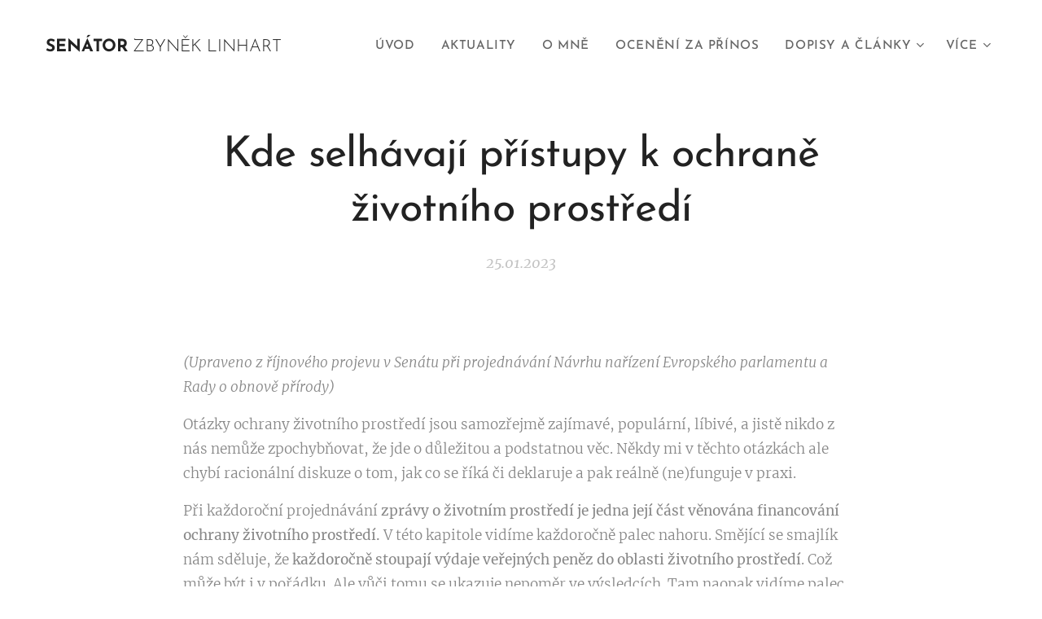

--- FILE ---
content_type: text/html; charset=UTF-8
request_url: https://www.zbyneklinhart.cz/l/kde-selhavaji-pristupy-k-ochrane-zivotniho-prostredi/
body_size: 23532
content:
<!DOCTYPE html>
<html class="no-js" prefix="og: https://ogp.me/ns#" lang="cs">
<head><link rel="preconnect" href="https://duyn491kcolsw.cloudfront.net" crossorigin><link rel="preconnect" href="https://fonts.gstatic.com" crossorigin><meta charset="utf-8"><link rel="icon" href="https://duyn491kcolsw.cloudfront.net/files/2d/2di/2div3h.svg?ph=e703fc4328" type="image/svg+xml" sizes="any"><link rel="icon" href="https://duyn491kcolsw.cloudfront.net/files/07/07f/07fzq8.svg?ph=e703fc4328" type="image/svg+xml" sizes="16x16"><link rel="icon" href="https://duyn491kcolsw.cloudfront.net/files/1j/1j3/1j3767.ico?ph=e703fc4328"><link rel="apple-touch-icon" href="https://duyn491kcolsw.cloudfront.net/files/1j/1j3/1j3767.ico?ph=e703fc4328"><link rel="icon" href="https://duyn491kcolsw.cloudfront.net/files/1j/1j3/1j3767.ico?ph=e703fc4328">
    <meta http-equiv="X-UA-Compatible" content="IE=edge">
    <title>Kde selhávají přístupy k ochraně životního prostředí :: Zbynek-linhart9</title>
    <meta name="viewport" content="width=device-width,initial-scale=1">
    <meta name="msapplication-tap-highlight" content="no">
    
    <link href="https://duyn491kcolsw.cloudfront.net/files/0r/0rk/0rklmm.css?ph=e703fc4328" media="print" rel="stylesheet">
    <link href="https://duyn491kcolsw.cloudfront.net/files/2e/2e5/2e5qgh.css?ph=e703fc4328" media="screen and (min-width:100000em)" rel="stylesheet" data-type="cq" disabled>
    <link rel="stylesheet" href="https://duyn491kcolsw.cloudfront.net/files/41/41k/41kc5i.css?ph=e703fc4328"><link rel="stylesheet" href="https://duyn491kcolsw.cloudfront.net/files/3b/3b2/3b2e8e.css?ph=e703fc4328" media="screen and (min-width:37.5em)"><link rel="stylesheet" href="https://duyn491kcolsw.cloudfront.net/files/2m/2m4/2m4vjv.css?ph=e703fc4328" data-wnd_color_scheme_file=""><link rel="stylesheet" href="https://duyn491kcolsw.cloudfront.net/files/23/23c/23cqa3.css?ph=e703fc4328" data-wnd_color_scheme_desktop_file="" media="screen and (min-width:37.5em)" disabled=""><link rel="stylesheet" href="https://duyn491kcolsw.cloudfront.net/files/3v/3vq/3vqzjo.css?ph=e703fc4328" data-wnd_additive_color_file=""><link rel="stylesheet" href="https://duyn491kcolsw.cloudfront.net/files/41/41o/41odhd.css?ph=e703fc4328" data-wnd_typography_file=""><link rel="stylesheet" href="https://duyn491kcolsw.cloudfront.net/files/0l/0l8/0l85z1.css?ph=e703fc4328" data-wnd_typography_desktop_file="" media="screen and (min-width:37.5em)" disabled=""><script>(()=>{let e=!1;const t=()=>{if(!e&&window.innerWidth>=600){for(let e=0,t=document.querySelectorAll('head > link[href*="css"][media="screen and (min-width:37.5em)"]');e<t.length;e++)t[e].removeAttribute("disabled");e=!0}};t(),window.addEventListener("resize",t),"container"in document.documentElement.style||fetch(document.querySelector('head > link[data-type="cq"]').getAttribute("href")).then((e=>{e.text().then((e=>{const t=document.createElement("style");document.head.appendChild(t),t.appendChild(document.createTextNode(e)),import("https://duyn491kcolsw.cloudfront.net/client/js.polyfill/container-query-polyfill.modern.js").then((()=>{let e=setInterval((function(){document.body&&(document.body.classList.add("cq-polyfill-loaded"),clearInterval(e))}),100)}))}))}))})()</script>
<link rel="preload stylesheet" href="https://duyn491kcolsw.cloudfront.net/files/2m/2m8/2m8msc.css?ph=e703fc4328" as="style"><meta name="description" content="(Upraveno z říjnového projevu v Senátu při projednávání Návrhu nařízení Evropského parlamentu a Rady o obnově přírody)"><meta name="keywords" content=""><meta name="generator" content="Webnode 2"><meta name="apple-mobile-web-app-capable" content="no"><meta name="apple-mobile-web-app-status-bar-style" content="black"><meta name="format-detection" content="telephone=no">



<meta property="og:url" content="https://zbyneklinhart.cz/l/kde-selhavaji-pristupy-k-ochrane-zivotniho-prostredi/"><meta property="og:title" content="Kde selhávají přístupy k ochraně životního prostředí :: Zbynek-linhart9"><meta property="og:type" content="article"><meta property="og:description" content="(Upraveno z říjnového projevu v Senátu při projednávání Návrhu nařízení Evropského parlamentu a Rady o obnově přírody)"><meta property="og:site_name" content="Zbynek-linhart9"><meta property="og:article:published_time" content="2023-01-25T00:00:00+0100"><meta property="fb:app_id" content="225951590755638"><meta name="robots" content="index,follow"><link rel="canonical" href="https://www.zbyneklinhart.cz/l/kde-selhavaji-pristupy-k-ochrane-zivotniho-prostredi/"><script>window.checkAndChangeSvgColor=function(c){try{var a=document.getElementById(c);if(a){c=[["border","borderColor"],["outline","outlineColor"],["color","color"]];for(var h,b,d,f=[],e=0,m=c.length;e<m;e++)if(h=window.getComputedStyle(a)[c[e][1]].replace(/\s/g,"").match(/^rgb[a]?\(([0-9]{1,3}),([0-9]{1,3}),([0-9]{1,3})/i)){b="";for(var g=1;3>=g;g++)b+=("0"+parseInt(h[g],10).toString(16)).slice(-2);"0"===b.charAt(0)&&(d=parseInt(b.substr(0,2),16),d=Math.max(16,d),b=d.toString(16)+b.slice(-4));f.push(c[e][0]+"="+b)}if(f.length){var k=a.getAttribute("data-src"),l=k+(0>k.indexOf("?")?"?":"&")+f.join("&");a.src!=l&&(a.src=l,a.outerHTML=a.outerHTML)}}}catch(n){}};</script><script>
		window._gtmDataLayer = window._gtmDataLayer || [];
		(function(w,d,s,l,i){w[l]=w[l]||[];w[l].push({'gtm.start':new Date().getTime(),event:'gtm.js'});
		var f=d.getElementsByTagName(s)[0],j=d.createElement(s),dl=l!='dataLayer'?'&l='+l:'';
		j.async=true;j.src='https://www.googletagmanager.com/gtm.js?id='+i+dl;f.parentNode.insertBefore(j,f);})
		(window,document,'script','_gtmDataLayer','GTM-542MMSL');</script></head>
<body class="l wt-blogpost ac-s ac-i ac-n l-default l-d-border b-btn-sq b-btn-s-l b-btn-dn b-btn-bw-1 img-d-n img-t-u img-h-n line-solid b-e-ds lbox-d c-s-m   wnd-fe"><noscript>
				<iframe
				 src="https://www.googletagmanager.com/ns.html?id=GTM-542MMSL"
				 height="0"
				 width="0"
				 style="display:none;visibility:hidden"
				 >
				 </iframe>
			</noscript>

<div class="wnd-page l-page cs-gray-3 ac-ggrass t-t-fs-m t-t-fw-m t-t-sp-n t-t-d-n t-s-fs-l t-s-fw-m t-s-sp-n t-s-d-n t-p-fs-m t-p-fw-l t-p-sp-n t-h-fs-l t-h-fw-m t-h-sp-n t-bq-fs-s t-bq-fw-m t-bq-sp-n t-bq-d-l t-btn-fw-s t-nav-fw-s t-pd-fw-s t-nav-tt-u">
    <div class="l-w t cf t-07">
        <div class="l-bg cf">
            <div class="s-bg-l">
                
                
            </div>
        </div>
        <header class="l-h cf">
            <div class="sw cf">
	<div class="sw-c cf"><section data-space="true" class="s s-hn s-hn-default wnd-mt-classic wnd-na-c logo-classic sc-w   wnd-w-wider wnd-nh-m  menu-default">
	<div class="s-w">
		<div class="s-o">

			<div class="s-bg">
                <div class="s-bg-l">
                    
                    
                </div>
			</div>

			<div class="h-w h-f wnd-fixed">

				<div class="n-l">
					<div class="s-c menu-nav">
						<div class="logo-block">
							<div class="b b-l logo logo-default logo-nb josefin-sans wnd-logo-with-text logo-21 b-ls-s">
	<div class="b-l-c logo-content">
		<a class="b-l-link logo-link" href="/home/">

			

			

			<div class="b-l-br logo-br"></div>

			<div class="b-l-text logo-text-wrapper">
				<div class="b-l-text-w logo-text">
					<span class="b-l-text-c logo-text-cell"><strong>SENÁTOR</strong>&nbsp;ZBYNĚK LINHART</span>
				</div>
			</div>

		</a>
	</div>
</div>
						</div>

						<div id="menu-slider">
							<div id="menu-block">
								<nav id="menu"><div class="menu-font menu-wrapper">
	<a href="#" class="menu-close" rel="nofollow" title="Close Menu"></a>
	<ul role="menubar" aria-label="Menu" class="level-1">
		<li role="none" class="wnd-homepage">
			<a class="menu-item" role="menuitem" href="/home/"><span class="menu-item-text">Úvod</span></a>
			
		</li><li role="none">
			<a class="menu-item" role="menuitem" href="/aktuality/"><span class="menu-item-text">Aktuality</span></a>
			
		</li><li role="none">
			<a class="menu-item" role="menuitem" href="/o-mne/"><span class="menu-item-text">O mně</span></a>
			
		</li><li role="none">
			<a class="menu-item" role="menuitem" href="/ceny-senatora-za-rozvoj-ceskeho-svycarska/"><span class="menu-item-text">Ocenění za přínos</span></a>
			
		</li><li role="none" class="wnd-with-submenu">
			<a class="menu-item" role="menuitem" href="/medie/"><span class="menu-item-text">Dopisy a články</span></a>
			<ul role="menubar" aria-label="Menu" class="level-2">
		<li role="none">
			<a class="menu-item" role="menuitem" href="/dopisy/"><span class="menu-item-text">Dopisy</span></a>
			
		</li><li role="none">
			<a class="menu-item" role="menuitem" href="/clanky/"><span class="menu-item-text">Články</span></a>
			
		</li>
	</ul>
		</li><li role="none" class="wnd-with-submenu">
			<a class="menu-item" role="menuitem" href="/senat/"><span class="menu-item-text">Senát</span></a>
			<ul role="menubar" aria-label="Menu" class="level-2">
		<li role="none">
			<a class="menu-item" role="menuitem" href="/dokumenty2/"><span class="menu-item-text">Usnesení, zprávy, dokumenty</span></a>
			
		</li>
	</ul>
		</li><li role="none" class="wnd-with-submenu">
			<a class="menu-item" role="menuitem" href="/ostatni/"><span class="menu-item-text">Ostatní</span></a>
			<ul role="menubar" aria-label="Menu" class="level-2">
		<li role="none">
			<a class="menu-item" role="menuitem" href="/senatni-volby/"><span class="menu-item-text">Senátní volby 2020</span></a>
			
		</li><li role="none">
			<a class="menu-item" role="menuitem" href="/volebni-kampan-do-senatu/"><span class="menu-item-text">Volební kampaň do senátu</span></a>
			
		</li><li role="none" class="wnd-with-submenu">
			<a class="menu-item" role="menuitem" href="/galerie/"><span class="menu-item-text">Fotky</span></a>
			<ul role="menubar" aria-label="Menu" class="level-3">
		<li role="none">
			<a class="menu-item" role="menuitem" href="/krasna-lipa/"><span class="menu-item-text">Město Krásná Lípa</span></a>
			
		</li><li role="none">
			<a class="menu-item" role="menuitem" href="/ceske-svycarsko/"><span class="menu-item-text">Národní park České Švýcarsko</span></a>
			
		</li><li role="none" class="wnd-with-submenu">
			<a class="menu-item" role="menuitem" href="/moje-fotky/"><span class="menu-item-text">Moje fotky</span></a>
			<ul role="menubar" aria-label="Menu" class="level-3 level-max">
		<li role="none">
			<a class="menu-item" role="menuitem" href="/oficialni/"><span class="menu-item-text">Oficiální</span></a>
			
		</li><li role="none">
			<a class="menu-item" role="menuitem" href="/neformalni/"><span class="menu-item-text">Neformální </span></a>
			
		</li>
	</ul>
		</li>
	</ul>
		</li>
	</ul>
		</li><li role="none">
			<a class="menu-item" role="menuitem" href="/kontakt/"><span class="menu-item-text">Kontakt</span></a>
			
		</li>
	</ul>
	<span class="more-text">Více</span>
</div></nav>
							</div>
						</div>

						<div class="cart-and-mobile">
							
							

							<div id="menu-mobile">
								<a href="#" id="menu-submit"><span></span>Menu</a>
							</div>
						</div>

					</div>
				</div>

			</div>

		</div>
	</div>
</section></div>
</div>
        </header>
        <main class="l-m cf">
            <div class="sw cf">
	<div class="sw-c cf"><section data-space="true" class="s s-hm s-hm-bdh s-bdh cf sc-w   wnd-w-wider wnd-s-higher wnd-h-auto wnd-nh-m wnd-p-cc hn-default">
    <div class="s-w cf">
	    <div class="s-o cf">
	        <div class="s-bg cf">
                <div class="s-bg-l">
                    
                    
                </div>
	        </div>
	        <div class="h-c s-c cf">
		        <div class="s-bdh-c b b-s-l b-s-r b-cs cf">
			        <div class="s-bdh-w">
			            <h1 class="s-bdh-t"><div class="ld">
	<span class="ld-c">Kde selhávají přístupy k ochraně životního prostředí</span>
</div></h1>
			            <span class="s-bdh-d"><div class="ld">
	<span class="ld-c">25.01.2023</span>
</div></span>
			        </div>
		        </div>
	        </div>
	    </div>
    </div>
</section><section class="s s-basic cf sc-w   wnd-w-wider wnd-s-normal wnd-h-auto" data-wnd_brightness="0" data-wnd_last_section>
	<div class="s-w cf">
		<div class="s-o s-fs cf">
			<div class="s-bg cf">
				<div class="s-bg-l">
                    
					
				</div>
			</div>
			<div class="s-c s-fs cf">
				<div class="ez cf wnd-no-cols">
	<div class="ez-c"><div class="b b-text cf">
	<div class="b-c b-text-c b-s b-s-t60 b-s-b60 b-cs cf"><p><em>(Upraveno z říjnového projevu v Senátu při projednávání Návrhu
nařízení Evropského parlamentu a Rady o obnově přírody)</em></p><p>Otázky ochrany životního prostředí jsou samozřejmě zajímavé,
populární, líbivé, a jistě nikdo z nás nemůže zpochybňovat, že jde o důležitou
a podstatnou věc.  Někdy mi v těchto
otázkách ale chybí racionální diskuze o tom, jak co se říká či deklaruje a pak
reálně (ne)funguje v praxi.</p><p>Při každoroční projednávání <strong>zprávy o životním prostředí je jedna její část věnována financování
ochrany životního prostředí.</strong> V této kapitole vidíme každoročně palec
nahoru. Smějící se smajlík nám sděluje, že <strong>každoročně
stoupají výdaje veřejných peněz do oblasti životního prostředí</strong>.  Což může být i v pořádku. Ale vůči tomu
se ukazuje nepoměr ve výsledcích. Tam naopak vidíme palec dolů, mračící se
smajlík. <strong>Ukázka toho, že sice investujeme
stále větší peníze, ale bez uspokojivých výsledků</strong>. </p><p>Také velmi často, když se poukazuje na nějaký nešvar nebo na
to, že něco nefunguje, se neargumentuje věcně. Hlavním argumentem bývá, kolik
jsme do té či oné věci investovali, o kolik víc to zase bylo letos, než v
letech předcházejících. <strong>Měřítkem
úspěšnosti je potom jen množství utracených peněz</strong>. Výsledky se nedají měřit
objemem peněz, respektive nejde problém smáznout jen tím, že když dáme větší
množství peněz, tak se to pak už nějak vyřeší. Nevyřeší. <strong>Zdroje prostě nejsou, jak někdo říkal</strong>.  </p><p>Řekl bych jen v náznaku, ve zjednodušení, že existují jakési
<strong>čtyři vrstvy okolností, které se dají
zobecnit</strong>, nejen v oblasti životního prostředí. <strong>Zaprvé</strong> jsou to <strong>ideály,
nějaké vize, záměry, které máme. Zadruhé finance, především ty veřejné. Zatřetí
lidské zdroje. Začtvrté cílení a počínání</strong>, které je někdy zbytečně vyhrocené
až do nějakého extrému.</p><p><strong>Zaprvé - pokud jde o
ty ideály</strong>.  My je velmi často <strong>máme vznešené, vysoké...</strong> Často ale jsou
také mimo realitu. Chceme víc, než jsme schopni udělat. Jak známe heslo, že cesta
do pekel je dlážděna dobrými úmysly, potom také vidíme, že po mnoha letech, kdy
opakovaně říkáme, že daný ideál vyžaduje utrácení velkého množství peněz, stále
nemáme žádné očekávané výsledky. Roste tak na významu nejen otázka, jestli se
utrácejí ty peníze efektivně, ale jestli a jak to utrácení s těmi
vznešenými ideály vůbec souvisí, když výsledky se neodstavují.</p><p><strong>Druhá oblast</strong>, jak
jsem řekl, jsou <strong>finance, především ty
veřejné</strong>. Do oblasti životního prostředí nejenom v minulosti, ale v
budoucnosti ještě víc, prostřednictvím různých nástrojů, především evropských
fondů nebo modernizačního fondu, jde hodně peněz a stoupají pochybnosti, jestli
jsou a budou efektivně vynakládány.</p><p><em>Pro ilustraci uvedu
jeden příklad z mnoha, říkejme mu <strong>případ
chřástal</strong>. Před mnoha lety, když se s tím začínalo, šlo o dobrý úmysl pomoci
chřástalovi, aby jako chráněný druh lépe přežíval.  Přišlo se s tím, že louky, kde chřástal žije,
se budou kosit jenom jednou za rok po nějakém datu, dejme tomu po 15. srpnu
příslušného roku. A protože zemědělci nemohli na lukách s chřástalem hospodařit,
dávaly se jim místo toho dotace. Bohužel, jak už na začátku na to nebyl čas a dělalo
se to pozdě, mapování výskytu chřástala se udělalo ledabyle, kde by asi tak zhruba
mohl být. Ani po mnoha dalších letech se tomu nikdo moc dál nevěnoval. Existují
tak sice mapy výskytu chřástala, ale nesouvisí s realitou. A nikdo to nekontroluje.
Později jsme dokonce zjistili, že mapy s chřástalem si často malují sami
zemědělci. Protože je to pro ně výhodné - čím méně sekám, tím více dostávám
peněz. Uteklo to někam, kam nemělo, ale nikoho to moc nezajímá. Dokonce ani ty
orgány, které to vyprovokovaly, a v jejichž zájmu se to dělá, tedy orgány
ochrany přírody. Všichni jsou spokojeni. <strong>Můžeme
na to čerpat dotace, evropské fondy - hurá. Zemědělci mají peníze - hurá.
Státní ochrana přírody říká, že chřástal je chráněn - hurá.</strong></em></p><p><em>Jenom jsme při tom nějak
zapomněli na toho samotného chřástala. Už ani nejde o něj, ten je dávno jinde,
než ukazují ty staré mapy. Není to kytka, je to pták, stěhuje se z místa
na místo. Ale peníze, a těch není málo, jdou na něj pořád podle těch starých
map. To je jeden z příkladů z mnoha jiných. </em></p><p>Musíme si umět ty věci vyříkat a dělat je do důsledku. To
souvisí se <strong>třetím bodem, to jsou ony personální
kapacity, lidé</strong>. Zvyšujeme obecně pravomoci a kompetence státních orgánů
ochrany přírody. Fajn, ale aby ty věci opravdu fungovaly, tak je potřeba mít na
to kapacity. Museli bychom zvyšovat alespoň tabulková místa, ale to se děje
velmi málo nebo vůbec. Ale i kdyby se zvýšila ta tabulková místa, <strong>kde ty lidi seženeme?</strong> Na trhu práce
chybí nebo pro ně nejsou mzdy dostatečně lukrativní. <strong>Samo o sobě zvyšování pravomocí orgánů ochrany přírody zase nevede k
ničemu ve výsledku. Vždycky to něco bude stát, ale současně - zdroje nejsou.</strong>
</p><p><strong>Čtvrtá věc je to
cílení</strong>. Počínání někdy až moc, do extrému. Ať už na začátku nebo na konci
nebo v průběhu schvalovacích procesů, které vyžadují stanoviska orgánů
ochrany přírody, to velmi často bohužel končí tak, že úředníci<strong>, když mohou a když chtějí</strong>, využívají
svěřené pravomoci <strong>do extrému</strong>, a v té
samotné věci pak dělají medvědí službu. Když vidíme, jak se dokáží přísně či
dokonce blokačně stavět k podnikatelským záměrům slušného investora, a naopak
si nevědí rady, když proti nim stojí silný nebo finančně zdatný investor,
ztrácí státní ochrana přírody důvěryhodnost a opodstatnění v očích
veřejnosti.  </p><p>Samo o sobě jsou ideály nejen ochrany životního prostředí hezké.
 Ale stojí to spoustu peněz a je otázka,
jestli a jak to zvládáme. Ty peníze navíc často ani nemáme, ale půjčujeme si.
Půjčujeme si je jako stát, poslední dva roky si je půjčuje ve velkém i Evropská
unie. </p><p>Měli bychom si přiznat, že některé věci nefungují.  A přizpůsobit tomu naše chování. Abychom se za
deset let nedivili, kolik desítek, či spíše stovek miliard jsme na ochranu
životního prostředí utratili bez kýženého efektu, a budoucím generacím jsme
namísto zlepšeného životního prostředí nepředávali spíše dluh ke splacení
nehospodárně vyčerpané půjčky. </p><p>Váš senátor</p><p>Zbyněk Linhart&nbsp;</p></div>
</div></div>
</div>
			</div>
		</div>
	</div>
</section></div>
</div>
<div class="s-bdf b-s b-s-t200 b-cs " data-wnd_social_buttons="true">
	<div class="s-bdf-share b-s-b200"><div id="fb-root"></div><script src="https://connect.facebook.net/cs_CZ/sdk.js#xfbml=1&amp;version=v5.0&amp;appId=225951590755638&amp;autoLogAppEvents=1" async defer crossorigin="anonymous"></script><div style="margin-right: 20px" class="fb-share-button" data-href="https://www.zbyneklinhart.cz/l/kde-selhavaji-pristupy-k-ochrane-zivotniho-prostredi/" data-layout="button" data-size="large"><a class="fb-xfbml-parse-ignore" target="_blank" href="https://www.facebook.com/sharer/sharer.php?u=https%3A%2F%2Fwww.zbyneklinhart.cz%2Fl%2Fkde-selhavaji-pristupy-k-ochrane-zivotniho-prostredi%2F&amp;src=sdkpreparse">Share</a></div><a href="https://twitter.com/share" class="twitter-share-button" data-size="large">Tweet</a><script>window.twttr=function(t,e,r){var n,i=t.getElementsByTagName(e)[0],w=window.twttr||{};return t.getElementById(r)?w:((n=t.createElement(e)).id=r,n.src="https://platform.twitter.com/widgets.js",i.parentNode.insertBefore(n,i),w._e=[],w.ready=function(t){w._e.push(t)},w)}(document,"script","twitter-wjs");</script></div>
	<div class="s-bdf-comments"><div id="wnd-fb-comments" class="fb-comments" data-href="https://www.zbyneklinhart.cz/l/kde-selhavaji-pristupy-k-ochrane-zivotniho-prostredi/" data-numposts="5" data-colorscheme="light"></div></div>
	<div class="s-bdf-html"></div>
</div>

        </main>
        <footer class="l-f cf">
            <div class="sw cf">
	<div class="sw-c cf"><section data-wn-border-element="s-f-border" class="s s-f s-f-double s-f-simple sc-w   wnd-w-wider wnd-s-higher">
	<div class="s-w">
		<div class="s-o">
			<div class="s-bg">
                <div class="s-bg-l">
                    
                    
                </div>
			</div>
			<div class="s-c s-f-l-w s-f-border">
				<div class="s-f-l b-s b-s-t0 b-s-b0">
					<div class="s-f-l-c s-f-l-c-first">
						<div class="s-f-cr"><span class="it b link">
	<span class="it-c">ADRESA SENÁTORSKÉ KANCELÁŘE:</span>
</span></div>
						<div class="s-f-cr"><span class="it b link">
	<span class="it-c">gen. Svobody 1905, 407 47 Varnsdorf</span>
</span></div>
					</div>
					<div class="s-f-l-c s-f-l-c-last">
						<div class="s-f-sf">
                            <span class="sf b">
<span class="sf-content sf-c link"></span>
</span>
                            
                            
                            
                            
                        </div>
                        <div class="s-f-l-c-w">
                            <div class="s-f-lang lang-select cf">
	
</div>
                            <div class="s-f-ccy ccy-select cf">
	
</div>
                        </div>
					</div>
				</div>
			</div>
		</div>
	</div>
</section></div>
</div>
        </footer>
    </div>
    
</div>


<script src="https://duyn491kcolsw.cloudfront.net/files/3e/3em/3eml8v.js?ph=e703fc4328" crossorigin="anonymous" type="module"></script><script>document.querySelector(".wnd-fe")&&[...document.querySelectorAll(".c")].forEach((e=>{const t=e.querySelector(".b-text:only-child");t&&""===t.querySelector(".b-text-c").innerText&&e.classList.add("column-empty")}))</script>


<script src="https://duyn491kcolsw.cloudfront.net/client.fe/js.compiled/lang.cz.2092.js?ph=e703fc4328" crossorigin="anonymous"></script><script src="https://duyn491kcolsw.cloudfront.net/client.fe/js.compiled/compiled.multi.2-2198.js?ph=e703fc4328" crossorigin="anonymous"></script><script>var wnd = wnd || {};wnd.$data = {"image_content_items":{"wnd_ThumbnailBlock_111574":{"id":"wnd_ThumbnailBlock_111574","type":"wnd.pc.ThumbnailBlock"},"wnd_Section_default_445130994":{"id":"wnd_Section_default_445130994","type":"wnd.pc.Section"},"wnd_LogoBlock_220254":{"id":"wnd_LogoBlock_220254","type":"wnd.pc.LogoBlock"},"wnd_FooterSection_footer_520516":{"id":"wnd_FooterSection_footer_520516","type":"wnd.pc.FooterSection"}},"svg_content_items":{"wnd_LogoBlock_220254":{"id":"wnd_LogoBlock_220254","type":"wnd.pc.LogoBlock"}},"content_items":[],"eshopSettings":{"ESHOP_SETTINGS_DISPLAY_PRICE_WITHOUT_VAT":false,"ESHOP_SETTINGS_DISPLAY_ADDITIONAL_VAT":false,"ESHOP_SETTINGS_DISPLAY_SHIPPING_COST":false},"project_info":{"isMultilanguage":false,"isMulticurrency":false,"eshop_tax_enabled":"1","country_code":"","contact_state":null,"eshop_tax_type":"VAT","eshop_discounts":false,"graphQLURL":"https:\/\/zbyneklinhart.cz\/servers\/graphql\/","iubendaSettings":{"cookieBarCode":"","cookiePolicyCode":"","privacyPolicyCode":"","termsAndConditionsCode":""}}};</script><script>wnd.$system = {"fileSystemType":"aws_s3","localFilesPath":"https:\/\/www.zbyneklinhart.cz\/_files\/","awsS3FilesPath":"https:\/\/e703fc4328.clvaw-cdnwnd.com\/051f94e420a81965caaae2a4a30517cf\/","staticFiles":"https:\/\/duyn491kcolsw.cloudfront.net\/files","isCms":false,"staticCDNServers":["https:\/\/duyn491kcolsw.cloudfront.net\/"],"fileUploadAllowExtension":["jpg","jpeg","jfif","png","gif","bmp","ico","svg","webp","tiff","pdf","doc","docx","ppt","pptx","pps","ppsx","odt","xls","xlsx","txt","rtf","mp3","wma","wav","ogg","amr","flac","m4a","3gp","avi","wmv","mov","mpg","mkv","mp4","mpeg","m4v","swf","gpx","stl","csv","xml","txt","dxf","dwg","iges","igs","step","stp"],"maxUserFormFileLimit":4194304,"frontendLanguage":"cz","backendLanguage":"cz","frontendLanguageId":"1","page":{"id":50000001,"identifier":"l","template":{"id":200000149,"styles":{"typography":"t-07_new","scheme":"cs-gray-3","additiveColor":"ac-ggrass","acHeadings":false,"acSubheadings":true,"acIcons":true,"acOthers":false,"background":{"default":null},"backgroundSettings":{"default":""},"imageTitle":"img-t-u","imageHover":"img-h-n","imageStyle":"img-d-n","buttonDecoration":"b-btn-dn","buttonStyle":"b-btn-sq","buttonSize":"b-btn-s-l","buttonBorders":"b-btn-bw-1","lightboxStyle":"lbox-d","eshopGridItemStyle":"b-e-ds","eshopGridItemAlign":"b-e-c","columnSpaces":"c-s-m","acMenu":true,"layoutType":"l-default","layoutDecoration":"l-d-border","formStyle":"default","menuType":"","menuStyle":"menu-default","sectionWidth":"wnd-w-wider","sectionSpace":"wnd-s-higher","typoTitleSizes":"t-t-fs-m","typoTitleWeights":"t-t-fw-m","typoTitleSpacings":"t-t-sp-n","typoTitleDecorations":"t-t-d-n","typoHeadingSizes":"t-h-fs-l","typoHeadingWeights":"t-h-fw-m","typoHeadingSpacings":"t-h-sp-n","typoSubtitleSizes":"t-s-fs-l","typoSubtitleWeights":"t-s-fw-m","typoSubtitleSpacings":"t-s-sp-n","typoSubtitleDecorations":"t-s-d-n","typoParagraphSizes":"t-p-fs-m","typoParagraphWeights":"t-p-fw-l","typoParagraphSpacings":"t-p-sp-n","typoBlockquoteSizes":"t-bq-fs-s","typoBlockquoteWeights":"t-bq-fw-m","typoBlockquoteSpacings":"t-bq-sp-n","typoBlockquoteDecorations":"t-bq-d-l","buttonWeight":"t-btn-fw-s","menuWeight":"t-nav-fw-s","productWeight":"t-pd-fw-s","menuTextTransform":"t-nav-tt-u"}},"layout":"blog_detail","name":"Kde selh\u00e1vaj\u00ed p\u0159\u00edstupy k ochran\u011b \u017eivotn\u00edho prost\u0159ed\u00ed","html_title":null,"language":"cz","langId":1,"isHomepage":false,"meta_description":null,"meta_keywords":null,"header_code":null,"footer_code":null,"styles":null,"countFormsEntries":[]},"listingsPrefix":"\/l\/","productPrefix":"\/p\/","cartPrefix":"\/cart\/","checkoutPrefix":"\/checkout\/","searchPrefix":"\/search\/","isCheckout":false,"isEshop":false,"hasBlog":true,"isProductDetail":false,"isListingDetail":true,"listing_page":{"id":200000913,"template_id":50000000,"link":"\/zdravotnictvi-na-decinsku\/","identifier":"kde-selhavaji-pristupy-k-ochrane-zivotniho-prostredi"},"hasEshopAnalytics":false,"gTagId":null,"gAdsId":null,"format":{"be":{"DATE_TIME":{"mask":"%d.%m.%Y %H:%M","regexp":"^(((0?[1-9]|[1,2][0-9]|3[0,1])\\.(0?[1-9]|1[0-2])\\.[0-9]{1,4})(( [0-1][0-9]| 2[0-3]):[0-5][0-9])?|(([0-9]{4}(0[1-9]|1[0-2])(0[1-9]|[1,2][0-9]|3[0,1])(0[0-9]|1[0-9]|2[0-3])[0-5][0-9][0-5][0-9])))?$"},"DATE":{"mask":"%d.%m.%Y","regexp":"^((0?[1-9]|[1,2][0-9]|3[0,1])\\.(0?[1-9]|1[0-2])\\.[0-9]{1,4})$"},"CURRENCY":{"mask":{"point":",","thousands":" ","decimals":2,"mask":"%s","zerofill":true,"ignoredZerofill":true}}},"fe":{"DATE_TIME":{"mask":"%d.%m.%Y %H:%M","regexp":"^(((0?[1-9]|[1,2][0-9]|3[0,1])\\.(0?[1-9]|1[0-2])\\.[0-9]{1,4})(( [0-1][0-9]| 2[0-3]):[0-5][0-9])?|(([0-9]{4}(0[1-9]|1[0-2])(0[1-9]|[1,2][0-9]|3[0,1])(0[0-9]|1[0-9]|2[0-3])[0-5][0-9][0-5][0-9])))?$"},"DATE":{"mask":"%d.%m.%Y","regexp":"^((0?[1-9]|[1,2][0-9]|3[0,1])\\.(0?[1-9]|1[0-2])\\.[0-9]{1,4})$"},"CURRENCY":{"mask":{"point":",","thousands":" ","decimals":2,"mask":"%s","zerofill":true,"ignoredZerofill":true}}}},"e_product":null,"listing_item":{"id":200000079,"name":"Kde selh\u00e1vaj\u00ed p\u0159\u00edstupy k ochran\u011b \u017eivotn\u00edho prost\u0159ed\u00ed","identifier":"kde-selhavaji-pristupy-k-ochrane-zivotniho-prostredi","date":"20230125154853","meta_description":null,"meta_keywords":null,"html_title":null,"styles":null,"content_items":{"wnd_PerexBlock_196556":{"type":"wnd.pc.PerexBlock","id":"wnd_PerexBlock_196556","context":"page","text":"\u003Cp\u003E\u003Cem\u003E(Upraveno z \u0159\u00edjnov\u00e9ho projevu v Sen\u00e1tu p\u0159i projedn\u00e1v\u00e1n\u00ed N\u00e1vrhu na\u0159\u00edzen\u00ed Evropsk\u00e9ho parlamentu a Rady o obnov\u011b p\u0159\u00edrody)\u003C\/em\u003E\u003C\/p\u003E"},"wnd_ThumbnailBlock_111574":{"type":"wnd.pc.ThumbnailBlock","id":"wnd_ThumbnailBlock_111574","context":"page","style":{"background":{"default":[],"overlays":[]},"backgroundSettings":{"default":[]}}},"wnd_SectionWrapper_682560":{"type":"wnd.pc.SectionWrapper","id":"wnd_SectionWrapper_682560","context":"page","content":["wnd_BlogDetailHeaderSection_blog_detail_header_573594742","wnd_Section_default_445130994"]},"wnd_BlogDetailHeaderSection_blog_detail_header_573594742":{"type":"wnd.pc.BlogDetailHeaderSection","contentIdentifier":"blog_detail_header","id":"wnd_BlogDetailHeaderSection_blog_detail_header_573594742","context":"page","content":{"default":["wnd_ListingDataBlock_346687676","wnd_ListingDataBlock_579266588"],"default_box":["wnd_ListingDataBlock_346687676","wnd_ListingDataBlock_579266588"]},"contentMap":{"wnd.pc.ListingDataBlock":{"name":"wnd_ListingDataBlock_346687676","date":"wnd_ListingDataBlock_579266588"}},"style":{"sectionColor":{"default":"sc-w"}},"variant":{"default":"default"}},"wnd_ListingDataBlock_346687676":{"type":"wnd.pc.ListingDataBlock","id":"wnd_ListingDataBlock_346687676","context":"page","refDataType":"listing_items","refDataKey":"listing_items.name","refDataId":200000075},"wnd_ListingDataBlock_579266588":{"type":"wnd.pc.ListingDataBlock","id":"wnd_ListingDataBlock_579266588","context":"page","refDataType":"listing_items","refDataKey":"listing_items.date","refDataId":200000075},"wnd_Section_default_445130994":{"type":"wnd.pc.Section","contentIdentifier":"default","id":"wnd_Section_default_445130994","context":"page","content":{"default":["wnd_EditZone_460132361"],"default_box":["wnd_EditZone_460132361"]},"contentMap":{"wnd.pc.EditZone":{"master-01":"wnd_EditZone_460132361"}},"style":{"sectionColor":{"default":"sc-w"},"sectionWidth":{"default":"wnd-w-wider"},"sectionSpace":{"default":"wnd-s-normal"},"sectionHeight":{"default":"wnd-h-auto"},"sectionPosition":{"default":"wnd-p-cc"}},"variant":{"default":"default"}},"wnd_EditZone_460132361":{"type":"wnd.pc.EditZone","id":"wnd_EditZone_460132361","context":"page","content":["wnd_TextBlock_683621100"]},"wnd_TextBlock_683621100":{"type":"wnd.pc.TextBlock","id":"wnd_TextBlock_683621100","context":"page","code":"\u003Cp\u003E\u003Cem\u003E(Upraveno z \u0159\u00edjnov\u00e9ho projevu v Sen\u00e1tu p\u0159i projedn\u00e1v\u00e1n\u00ed N\u00e1vrhu\nna\u0159\u00edzen\u00ed Evropsk\u00e9ho parlamentu a Rady o obnov\u011b p\u0159\u00edrody)\u003C\/em\u003E\u003C\/p\u003E\u003Cp\u003EOt\u00e1zky ochrany \u017eivotn\u00edho prost\u0159ed\u00ed jsou samoz\u0159ejm\u011b zaj\u00edmav\u00e9,\npopul\u00e1rn\u00ed, l\u00edbiv\u00e9, a jist\u011b nikdo z n\u00e1s nem\u016f\u017ee zpochyb\u0148ovat, \u017ee jde o d\u016fle\u017eitou\na podstatnou v\u011bc.  N\u011bkdy mi v t\u011bchto\not\u00e1zk\u00e1ch ale chyb\u00ed racion\u00e1ln\u00ed diskuze o tom, jak co se \u0159\u00edk\u00e1 \u010di deklaruje a pak\nre\u00e1ln\u011b (ne)funguje v praxi.\u003C\/p\u003E\u003Cp\u003EP\u0159i ka\u017edoro\u010dn\u00ed projedn\u00e1v\u00e1n\u00ed \u003Cstrong\u003Ezpr\u00e1vy o \u017eivotn\u00edm prost\u0159ed\u00ed je jedna jej\u00ed \u010d\u00e1st v\u011bnov\u00e1na financov\u00e1n\u00ed\nochrany \u017eivotn\u00edho prost\u0159ed\u00ed.\u003C\/strong\u003E V t\u00e9to kapitole vid\u00edme ka\u017edoro\u010dn\u011b palec\nnahoru. Sm\u011bj\u00edc\u00ed se smajl\u00edk n\u00e1m sd\u011bluje, \u017ee \u003Cstrong\u003Eka\u017edoro\u010dn\u011b\nstoupaj\u00ed v\u00fddaje ve\u0159ejn\u00fdch pen\u011bz do oblasti \u017eivotn\u00edho prost\u0159ed\u00ed\u003C\/strong\u003E.  Co\u017e m\u016f\u017ee b\u00fdt i v po\u0159\u00e1dku. Ale v\u016f\u010di tomu\nse ukazuje nepom\u011br ve v\u00fdsledc\u00edch. Tam naopak vid\u00edme palec dol\u016f, mra\u010d\u00edc\u00ed se\nsmajl\u00edk. \u003Cstrong\u003EUk\u00e1zka toho, \u017ee sice investujeme\nst\u00e1le v\u011bt\u0161\u00ed pen\u00edze, ale bez uspokojiv\u00fdch v\u00fdsledk\u016f\u003C\/strong\u003E. \u003C\/p\u003E\u003Cp\u003ETak\u00e9 velmi \u010dasto, kdy\u017e se poukazuje na n\u011bjak\u00fd ne\u0161var nebo na\nto, \u017ee n\u011bco nefunguje, se neargumentuje v\u011bcn\u011b. Hlavn\u00edm argumentem b\u00fdv\u00e1, kolik\njsme do t\u00e9 \u010di on\u00e9 v\u011bci investovali, o kolik v\u00edc to zase bylo letos, ne\u017e v\nletech p\u0159edch\u00e1zej\u00edc\u00edch. \u003Cstrong\u003EM\u011b\u0159\u00edtkem\n\u00fasp\u011b\u0161nosti je potom jen mno\u017estv\u00ed utracen\u00fdch pen\u011bz\u003C\/strong\u003E. V\u00fdsledky se nedaj\u00ed m\u011b\u0159it\nobjemem pen\u011bz, respektive nejde probl\u00e9m sm\u00e1znout jen t\u00edm, \u017ee kdy\u017e d\u00e1me v\u011bt\u0161\u00ed\nmno\u017estv\u00ed pen\u011bz, tak se to pak u\u017e n\u011bjak vy\u0159e\u0161\u00ed. Nevy\u0159e\u0161\u00ed. \u003Cstrong\u003EZdroje prost\u011b nejsou, jak n\u011bkdo \u0159\u00edkal\u003C\/strong\u003E.  \u003C\/p\u003E\u003Cp\u003E\u0158ekl bych jen v n\u00e1znaku, ve zjednodu\u0161en\u00ed, \u017ee existuj\u00ed jak\u00e9si\n\u003Cstrong\u003E\u010dty\u0159i vrstvy okolnost\u00ed, kter\u00e9 se daj\u00ed\nzobecnit\u003C\/strong\u003E, nejen v oblasti \u017eivotn\u00edho prost\u0159ed\u00ed. \u003Cstrong\u003EZaprv\u00e9\u003C\/strong\u003E jsou to \u003Cstrong\u003Eide\u00e1ly,\nn\u011bjak\u00e9 vize, z\u00e1m\u011bry, kter\u00e9 m\u00e1me. Zadruh\u00e9 finance, p\u0159edev\u0161\u00edm ty ve\u0159ejn\u00e9. Zat\u0159et\u00ed\nlidsk\u00e9 zdroje. Za\u010dtvrt\u00e9 c\u00edlen\u00ed a po\u010d\u00edn\u00e1n\u00ed\u003C\/strong\u003E, kter\u00e9 je n\u011bkdy zbyte\u010dn\u011b vyhrocen\u00e9\na\u017e do n\u011bjak\u00e9ho extr\u00e9mu.\u003C\/p\u003E\u003Cp\u003E\u003Cstrong\u003EZaprv\u00e9 - pokud jde o\nty ide\u00e1ly\u003C\/strong\u003E.  My je velmi \u010dasto \u003Cstrong\u003Em\u00e1me vzne\u0161en\u00e9, vysok\u00e9...\u003C\/strong\u003E \u010casto ale jsou\ntak\u00e9 mimo realitu. Chceme v\u00edc, ne\u017e jsme schopni ud\u011blat. Jak zn\u00e1me heslo, \u017ee cesta\ndo pekel je dl\u00e1\u017ed\u011bna dobr\u00fdmi \u00famysly, potom tak\u00e9 vid\u00edme, \u017ee po mnoha letech, kdy\nopakovan\u011b \u0159\u00edk\u00e1me, \u017ee dan\u00fd ide\u00e1l vy\u017eaduje utr\u00e1cen\u00ed velk\u00e9ho mno\u017estv\u00ed pen\u011bz, st\u00e1le\nnem\u00e1me \u017e\u00e1dn\u00e9 o\u010dek\u00e1van\u00e9 v\u00fdsledky. Roste tak na v\u00fdznamu nejen ot\u00e1zka, jestli se\nutr\u00e1cej\u00ed ty pen\u00edze efektivn\u011b, ale jestli a jak to utr\u00e1cen\u00ed s t\u011bmi\nvzne\u0161en\u00fdmi ide\u00e1ly v\u016fbec souvis\u00ed, kdy\u017e v\u00fdsledky se neodstavuj\u00ed.\u003C\/p\u003E\u003Cp\u003E\u003Cstrong\u003EDruh\u00e1 oblast\u003C\/strong\u003E, jak\njsem \u0159ekl, jsou \u003Cstrong\u003Efinance, p\u0159edev\u0161\u00edm ty\nve\u0159ejn\u00e9\u003C\/strong\u003E. Do oblasti \u017eivotn\u00edho prost\u0159ed\u00ed nejenom v minulosti, ale v\nbudoucnosti je\u0161t\u011b v\u00edc, prost\u0159ednictv\u00edm r\u016fzn\u00fdch n\u00e1stroj\u016f, p\u0159edev\u0161\u00edm evropsk\u00fdch\nfond\u016f nebo moderniza\u010dn\u00edho fondu, jde hodn\u011b pen\u011bz a stoupaj\u00ed pochybnosti, jestli\njsou a budou efektivn\u011b vynakl\u00e1d\u00e1ny.\u003C\/p\u003E\u003Cp\u003E\u003Cem\u003EPro ilustraci uvedu\njeden p\u0159\u00edklad z mnoha, \u0159\u00edkejme mu \u003Cstrong\u003Ep\u0159\u00edpad\nch\u0159\u00e1stal\u003C\/strong\u003E. P\u0159ed mnoha lety, kdy\u017e se s t\u00edm za\u010d\u00ednalo, \u0161lo o dobr\u00fd \u00famysl pomoci\nch\u0159\u00e1stalovi, aby jako chr\u00e1n\u011bn\u00fd druh l\u00e9pe p\u0159e\u017e\u00edval.  P\u0159i\u0161lo se s t\u00edm, \u017ee louky, kde ch\u0159\u00e1stal \u017eije,\nse budou kosit jenom jednou za rok po n\u011bjak\u00e9m datu, dejme tomu po 15. srpnu\np\u0159\u00edslu\u0161n\u00e9ho roku. A proto\u017ee zem\u011bd\u011blci nemohli na luk\u00e1ch s ch\u0159\u00e1stalem hospoda\u0159it,\nd\u00e1valy se jim m\u00edsto toho dotace. Bohu\u017eel, jak u\u017e na za\u010d\u00e1tku na to nebyl \u010das a d\u011blalo\nse to pozd\u011b, mapov\u00e1n\u00ed v\u00fdskytu ch\u0159\u00e1stala se ud\u011blalo ledabyle, kde by asi tak zhruba\nmohl b\u00fdt. Ani po mnoha dal\u0161\u00edch letech se tomu nikdo moc d\u00e1l nev\u011bnoval. Existuj\u00ed\ntak sice mapy v\u00fdskytu ch\u0159\u00e1stala, ale nesouvis\u00ed s realitou. A nikdo to nekontroluje.\nPozd\u011bji jsme dokonce zjistili, \u017ee mapy s ch\u0159\u00e1stalem si \u010dasto maluj\u00ed sami\nzem\u011bd\u011blci. Proto\u017ee je to pro n\u011b v\u00fdhodn\u00e9 - \u010d\u00edm m\u00e9n\u011b sek\u00e1m, t\u00edm v\u00edce dost\u00e1v\u00e1m\npen\u011bz. Uteklo to n\u011bkam, kam nem\u011blo, ale nikoho to moc nezaj\u00edm\u00e1. Dokonce ani ty\norg\u00e1ny, kter\u00e9 to vyprovokovaly, a v jejich\u017e z\u00e1jmu se to d\u011bl\u00e1, tedy org\u00e1ny\nochrany p\u0159\u00edrody. V\u0161ichni jsou spokojeni. \u003Cstrong\u003EM\u016f\u017eeme\nna to \u010derpat dotace, evropsk\u00e9 fondy - hur\u00e1. Zem\u011bd\u011blci maj\u00ed pen\u00edze - hur\u00e1.\nSt\u00e1tn\u00ed ochrana p\u0159\u00edrody \u0159\u00edk\u00e1, \u017ee ch\u0159\u00e1stal je chr\u00e1n\u011bn - hur\u00e1.\u003C\/strong\u003E\u003C\/em\u003E\u003C\/p\u003E\u003Cp\u003E\u003Cem\u003EJenom jsme p\u0159i tom n\u011bjak\nzapomn\u011bli na toho samotn\u00e9ho ch\u0159\u00e1stala. U\u017e ani nejde o n\u011bj, ten je d\u00e1vno jinde,\nne\u017e ukazuj\u00ed ty star\u00e9 mapy. Nen\u00ed to kytka, je to pt\u00e1k, st\u011bhuje se z m\u00edsta\nna m\u00edsto. Ale pen\u00edze, a t\u011bch nen\u00ed m\u00e1lo, jdou na n\u011bj po\u0159\u00e1d podle t\u011bch star\u00fdch\nmap. To je jeden z p\u0159\u00edklad\u016f z mnoha jin\u00fdch. \u003C\/em\u003E\u003C\/p\u003E\u003Cp\u003EMus\u00edme si um\u011bt ty v\u011bci vy\u0159\u00edkat a d\u011blat je do d\u016fsledku. To\nsouvis\u00ed se \u003Cstrong\u003Et\u0159et\u00edm bodem, to jsou ony person\u00e1ln\u00ed\nkapacity, lid\u00e9\u003C\/strong\u003E. Zvy\u0161ujeme obecn\u011b pravomoci a kompetence st\u00e1tn\u00edch org\u00e1n\u016f\nochrany p\u0159\u00edrody. Fajn, ale aby ty v\u011bci opravdu fungovaly, tak je pot\u0159eba m\u00edt na\nto kapacity. Museli bychom zvy\u0161ovat alespo\u0148 tabulkov\u00e1 m\u00edsta, ale to se d\u011bje\nvelmi m\u00e1lo nebo v\u016fbec. Ale i kdyby se zv\u00fd\u0161ila ta tabulkov\u00e1 m\u00edsta, \u003Cstrong\u003Ekde ty lidi se\u017eeneme?\u003C\/strong\u003E Na trhu pr\u00e1ce\nchyb\u00ed nebo pro n\u011b nejsou mzdy dostate\u010dn\u011b lukrativn\u00ed. \u003Cstrong\u003ESamo o sob\u011b zvy\u0161ov\u00e1n\u00ed pravomoc\u00ed org\u00e1n\u016f ochrany p\u0159\u00edrody zase nevede k\nni\u010demu ve v\u00fdsledku. V\u017edycky to n\u011bco bude st\u00e1t, ale sou\u010dasn\u011b - zdroje nejsou.\u003C\/strong\u003E\n\u003C\/p\u003E\u003Cp\u003E\u003Cstrong\u003E\u010ctvrt\u00e1 v\u011bc je to\nc\u00edlen\u00ed\u003C\/strong\u003E. Po\u010d\u00edn\u00e1n\u00ed n\u011bkdy a\u017e moc, do extr\u00e9mu. A\u0165 u\u017e na za\u010d\u00e1tku nebo na konci\nnebo v pr\u016fb\u011bhu schvalovac\u00edch proces\u016f, kter\u00e9 vy\u017eaduj\u00ed stanoviska org\u00e1n\u016f\nochrany p\u0159\u00edrody, to velmi \u010dasto bohu\u017eel kon\u010d\u00ed tak, \u017ee \u00fa\u0159edn\u00edci\u003Cstrong\u003E, kdy\u017e mohou a kdy\u017e cht\u011bj\u00ed\u003C\/strong\u003E, vyu\u017e\u00edvaj\u00ed\nsv\u011b\u0159en\u00e9 pravomoci \u003Cstrong\u003Edo extr\u00e9mu\u003C\/strong\u003E, a v t\u00e9\nsamotn\u00e9 v\u011bci pak d\u011blaj\u00ed medv\u011bd\u00ed slu\u017ebu. Kdy\u017e vid\u00edme, jak se dok\u00e1\u017e\u00ed p\u0159\u00edsn\u011b \u010di\ndokonce bloka\u010dn\u011b stav\u011bt k podnikatelsk\u00fdm z\u00e1m\u011br\u016fm slu\u0161n\u00e9ho investora, a naopak\nsi nev\u011bd\u00ed rady, kdy\u017e proti nim stoj\u00ed siln\u00fd nebo finan\u010dn\u011b zdatn\u00fd investor,\nztr\u00e1c\u00ed st\u00e1tn\u00ed ochrana p\u0159\u00edrody d\u016fv\u011bryhodnost a opodstatn\u011bn\u00ed v o\u010d\u00edch\nve\u0159ejnosti.  \u003C\/p\u003E\u003Cp\u003ESamo o sob\u011b jsou ide\u00e1ly nejen ochrany \u017eivotn\u00edho prost\u0159ed\u00ed hezk\u00e9.\n Ale stoj\u00ed to spoustu pen\u011bz a je ot\u00e1zka,\njestli a jak to zvl\u00e1d\u00e1me. Ty pen\u00edze nav\u00edc \u010dasto ani nem\u00e1me, ale p\u016fj\u010dujeme si.\nP\u016fj\u010dujeme si je jako st\u00e1t, posledn\u00ed dva roky si je p\u016fj\u010duje ve velk\u00e9m i Evropsk\u00e1\nunie. \u003C\/p\u003E\u003Cp\u003EM\u011bli bychom si p\u0159iznat, \u017ee n\u011bkter\u00e9 v\u011bci nefunguj\u00ed.  A p\u0159izp\u016fsobit tomu na\u0161e chov\u00e1n\u00ed. Abychom se za\ndeset let nedivili, kolik des\u00edtek, \u010di sp\u00ed\u0161e stovek miliard jsme na ochranu\n\u017eivotn\u00edho prost\u0159ed\u00ed utratili bez k\u00fd\u017een\u00e9ho efektu, a budouc\u00edm generac\u00edm jsme\nnam\u00edsto zlep\u0161en\u00e9ho \u017eivotn\u00edho prost\u0159ed\u00ed nep\u0159ed\u00e1vali sp\u00ed\u0161e dluh ke splacen\u00ed\nnehospod\u00e1rn\u011b vy\u010derpan\u00e9 p\u016fj\u010dky. \u003C\/p\u003E\u003Cp\u003EV\u00e1\u0161 sen\u00e1tor\u003C\/p\u003E\u003Cp\u003EZbyn\u011bk Linhart\u0026nbsp;\u003C\/p\u003E"}}},"feReleasedFeatures":{"dualCurrency":false,"HeurekaSatisfactionSurvey":true,"productAvailability":true},"labels":{"dualCurrency.fixedRate":"","invoicesGenerator.W2EshopInvoice.alreadyPayed":"Nepla\u0165te! - Uhrazeno","invoicesGenerator.W2EshopInvoice.amount":"Mno\u017estv\u00ed:","invoicesGenerator.W2EshopInvoice.contactInfo":"Kontaktn\u00ed informace:","invoicesGenerator.W2EshopInvoice.couponCode":"K\u00f3d kup\u00f3nu","invoicesGenerator.W2EshopInvoice.customer":"Z\u00e1kazn\u00edk:","invoicesGenerator.W2EshopInvoice.dateOfIssue":"Datum vystaven\u00ed:","invoicesGenerator.W2EshopInvoice.dateOfTaxableSupply":"Datum uskute\u010dn\u011bn\u00ed pln\u011bn\u00ed:","invoicesGenerator.W2EshopInvoice.dic":"DI\u010c:","invoicesGenerator.W2EshopInvoice.discount":"Sleva","invoicesGenerator.W2EshopInvoice.dueDate":"Datum splatnosti:","invoicesGenerator.W2EshopInvoice.email":"E-mail:","invoicesGenerator.W2EshopInvoice.filenamePrefix":"Faktura-","invoicesGenerator.W2EshopInvoice.fiscalCode":"Da\u0148ov\u00fd k\u00f3d:","invoicesGenerator.W2EshopInvoice.freeShipping":"Doprava zdarma","invoicesGenerator.W2EshopInvoice.ic":"I\u010c:","invoicesGenerator.W2EshopInvoice.invoiceNo":"Faktura \u010d\u00edslo","invoicesGenerator.W2EshopInvoice.invoiceNoTaxed":"Faktura - Da\u0148ov\u00fd doklad \u010d\u00edslo","invoicesGenerator.W2EshopInvoice.notVatPayers":"Nejsem pl\u00e1tcem DPH","invoicesGenerator.W2EshopInvoice.orderNo":"\u010c\u00edslo objedn\u00e1vky:","invoicesGenerator.W2EshopInvoice.paymentPrice":"Cena platebn\u00ed metody:","invoicesGenerator.W2EshopInvoice.pec":"PEC:","invoicesGenerator.W2EshopInvoice.phone":"Telefon:","invoicesGenerator.W2EshopInvoice.priceExTax":"Cena bez dan\u011b:","invoicesGenerator.W2EshopInvoice.priceIncludingTax":"Cena v\u010detn\u011b dan\u011b:","invoicesGenerator.W2EshopInvoice.product":"Produkt:","invoicesGenerator.W2EshopInvoice.productNr":"\u010c\u00edslo produktu:","invoicesGenerator.W2EshopInvoice.recipientCode":"K\u00f3d p\u0159\u00edjemce:","invoicesGenerator.W2EshopInvoice.shippingAddress":"Doru\u010dovac\u00ed adresa:","invoicesGenerator.W2EshopInvoice.shippingPrice":"Cena dopravy:","invoicesGenerator.W2EshopInvoice.subtotal":"Mezisou\u010det:","invoicesGenerator.W2EshopInvoice.sum":"Celkov\u00e1 cena","invoicesGenerator.W2EshopInvoice.supplier":"Dodavatel","invoicesGenerator.W2EshopInvoice.tax":"Da\u0148:","invoicesGenerator.W2EshopInvoice.total":"Celkem:","invoicesGenerator.W2EshopInvoice.web":"Web:","wnd.errorBandwidthStorage.description":"Omlouv\u00e1me se za p\u0159\u00edpadn\u00e9 komplikace. Pokud jste majitel t\u011bchto str\u00e1nek a chcete je znovu zprovoznit, p\u0159ihlaste se pros\u00edm ke sv\u00e9mu \u00fa\u010dtu.","wnd.errorBandwidthStorage.heading":"Tento web je do\u010dasn\u011b nedostupn\u00fd (nebo ve v\u00fdstavb\u011b)","wnd.es.CheckoutShippingService.correiosDeliveryWithSpecialConditions":"CEP de destino est\u00e1 sujeito a condi\u00e7\u00f5es especiais de entrega pela ECT e ser\u00e1 realizada com o acr\u00e9scimo de at\u00e9 7 (sete) dias \u00fateis ao prazo regular.","wnd.es.CheckoutShippingService.correiosWithoutHomeDelivery":"CEP de destino est\u00e1 temporariamente sem entrega domiciliar. A entrega ser\u00e1 efetuada na ag\u00eancia indicada no Aviso de Chegada que ser\u00e1 entregue no endere\u00e7o do destinat\u00e1rio","wnd.es.ProductEdit.unit.cm":"cm","wnd.es.ProductEdit.unit.floz":"fl oz","wnd.es.ProductEdit.unit.ft":"ft","wnd.es.ProductEdit.unit.ft2":"ft\u00b2","wnd.es.ProductEdit.unit.g":"g","wnd.es.ProductEdit.unit.gal":"gal","wnd.es.ProductEdit.unit.in":"in","wnd.es.ProductEdit.unit.inventoryQuantity":"ks","wnd.es.ProductEdit.unit.inventorySize":"cm","wnd.es.ProductEdit.unit.inventorySize.cm":"cm","wnd.es.ProductEdit.unit.inventorySize.inch":"in","wnd.es.ProductEdit.unit.inventoryWeight":"kg","wnd.es.ProductEdit.unit.inventoryWeight.kg":"kg","wnd.es.ProductEdit.unit.inventoryWeight.lb":"lb","wnd.es.ProductEdit.unit.l":"l","wnd.es.ProductEdit.unit.m":"m","wnd.es.ProductEdit.unit.m2":"m\u00b2","wnd.es.ProductEdit.unit.m3":"m\u00b3","wnd.es.ProductEdit.unit.mg":"mg","wnd.es.ProductEdit.unit.ml":"ml","wnd.es.ProductEdit.unit.mm":"mm","wnd.es.ProductEdit.unit.oz":"oz","wnd.es.ProductEdit.unit.pcs":"ks","wnd.es.ProductEdit.unit.pt":"pt","wnd.es.ProductEdit.unit.qt":"qt","wnd.es.ProductEdit.unit.yd":"yd","wnd.es.ProductList.inventory.outOfStock":"Vyprod\u00e1no","wnd.fe.CheckoutFi.creditCard":"Platba kartou","wnd.fe.CheckoutSelectMethodKlarnaPlaygroundItem":"{name} testovac\u00ed \u00fa\u010det","wnd.fe.CheckoutSelectMethodZasilkovnaItem.change":"Zm\u011bnit v\u00fddejn\u00ed m\u00edsto","wnd.fe.CheckoutSelectMethodZasilkovnaItem.choose":"Zvolte si v\u00fddejn\u00ed m\u00edsto","wnd.fe.CheckoutSelectMethodZasilkovnaItem.error":"Zvolte si pros\u00edm v\u00fddejn\u00ed m\u00edsto","wnd.fe.CheckoutZipField.brInvalid":"Zadejte pros\u00edm platn\u00e9 PS\u010c ve form\u00e1tu XXXXX-XXX","wnd.fe.CookieBar.message":"Tyto str\u00e1nky pou\u017e\u00edvaj\u00ed cookies k anal\u00fdze n\u00e1v\u0161t\u011bvnosti a bezpe\u010dn\u00e9mu provozov\u00e1n\u00ed str\u00e1nek. Pou\u017e\u00edv\u00e1n\u00edm str\u00e1nek vyjad\u0159ujete souhlas s na\u0161imi pravidly pro ochranu soukrom\u00ed.","wnd.fe.FeFooter.createWebsite":"Vytvo\u0159te si webov\u00e9 str\u00e1nky zdarma!","wnd.fe.FormManager.error.file.invalidExtOrCorrupted":"Tento soubor nelze nahr\u00e1t. Je bu\u010f po\u0161kozen\u00fd, nebo jeho p\u0159\u00edpona neodpov\u00edd\u00e1 form\u00e1tu souboru.","wnd.fe.FormManager.error.file.notAllowedExtension":"Soubory s p\u0159\u00edponou \u0022{EXTENSION}\u0022 nen\u00ed mo\u017en\u00e9 nahr\u00e1t.","wnd.fe.FormManager.error.file.required":"Vyberte pros\u00edm soubor pro nahr\u00e1n\u00ed.","wnd.fe.FormManager.error.file.sizeExceeded":"Maxim\u00e1ln\u00ed velikost nahr\u00e1van\u00e9ho souboru je {SIZE} MB.","wnd.fe.FormManager.error.userChangePassword":"Hesla se neshoduj\u00ed","wnd.fe.FormManager.error.userLogin.inactiveAccount":"Va\u0161e registrace je\u0161t\u011b nebyla schv\u00e1lena, nen\u00ed mo\u017en\u00e9 se p\u0159ihl\u00e1sit!","wnd.fe.FormManager.error.userLogin.invalidLogin":"Neplatn\u00e9 u\u017eivatelsk\u00e9 jm\u00e9no nebo heslo!","wnd.fe.FreeBarBlock.buttonText":"Vytvo\u0159it str\u00e1nky","wnd.fe.FreeBarBlock.longText":"Tento web je vytvo\u0159en\u00fd pomoc\u00ed Webnode. \u003Cstrong\u003EVytvo\u0159te si vlastn\u00ed str\u00e1nky\u003C\/strong\u003E zdarma je\u0161t\u011b dnes!","wnd.fe.ListingData.shortMonthName.Apr":"Dub","wnd.fe.ListingData.shortMonthName.Aug":"Srp","wnd.fe.ListingData.shortMonthName.Dec":"Pro","wnd.fe.ListingData.shortMonthName.Feb":"\u00dano","wnd.fe.ListingData.shortMonthName.Jan":"Led","wnd.fe.ListingData.shortMonthName.Jul":"\u010cvc","wnd.fe.ListingData.shortMonthName.Jun":"\u010cvn","wnd.fe.ListingData.shortMonthName.Mar":"B\u0159e","wnd.fe.ListingData.shortMonthName.May":"Kv\u011b","wnd.fe.ListingData.shortMonthName.Nov":"Lis","wnd.fe.ListingData.shortMonthName.Oct":"\u0158\u00edj","wnd.fe.ListingData.shortMonthName.Sep":"Z\u00e1\u0159","wnd.fe.ShoppingCartManager.count.between2And4":"{COUNT} polo\u017eky","wnd.fe.ShoppingCartManager.count.moreThan5":"{COUNT} polo\u017eek","wnd.fe.ShoppingCartManager.count.one":"{COUNT} polo\u017eka","wnd.fe.ShoppingCartTable.label.itemsInStock":"Pouze {COUNT} ks k dispozici skladem","wnd.fe.ShoppingCartTable.label.itemsInStock.between2And4":"Pouze {COUNT} ks k dispozici skladem","wnd.fe.ShoppingCartTable.label.itemsInStock.moreThan5":"Pouze {COUNT} ks k dispozici skladem","wnd.fe.ShoppingCartTable.label.itemsInStock.one":"Pouze {COUNT} ks k dispozici skladem","wnd.fe.ShoppingCartTable.label.outOfStock":"Vyprod\u00e1no","wnd.fe.UserBar.logOut":"Odhl\u00e1sit","wnd.pc.BlogDetailPageZone.next":"Nov\u011bj\u0161\u00ed \u010dl\u00e1nky","wnd.pc.BlogDetailPageZone.previous":"Star\u0161\u00ed \u010dl\u00e1nky","wnd.pc.ContactInfoBlock.placeholder.infoMail":"Nap\u0159. kontakt@example.com","wnd.pc.ContactInfoBlock.placeholder.infoPhone":"Nap\u0159. +420 123 456 789","wnd.pc.ContactInfoBlock.placeholder.infoText":"Nap\u0159. Otev\u0159eno denn\u011b 8:00 - 16:00","wnd.pc.CookieBar.button.advancedClose":"Zav\u0159\u00edt","wnd.pc.CookieBar.button.advancedOpen":"Otev\u0159\u00edt pokro\u010dil\u00e1 nastaven\u00ed","wnd.pc.CookieBar.button.advancedSave":"Ulo\u017eit","wnd.pc.CookieBar.link.disclosure":"Disclosure","wnd.pc.CookieBar.title.advanced":"Pokro\u010dil\u00e1 nastaven\u00ed","wnd.pc.CookieBar.title.option.functional":"Funk\u010dn\u00ed cookies","wnd.pc.CookieBar.title.option.marketing":"Marketingov\u00e9 cookies","wnd.pc.CookieBar.title.option.necessary":"Nezbytn\u00e9 kr\u00e1tkodob\u00e9 cookies","wnd.pc.CookieBar.title.option.performance":"V\u00fdkonnostn\u00ed cookies","wnd.pc.CookieBarReopenBlock.text":"Cookies","wnd.pc.FileBlock.download":"ST\u00c1HNOUT","wnd.pc.FormBlock.action.defaultMessage.text":"Formul\u00e1\u0159 byl \u00fasp\u011b\u0161n\u011b odesl\u00e1n.","wnd.pc.FormBlock.action.defaultMessage.title":"D\u011bkujeme!","wnd.pc.FormBlock.action.invisibleCaptchaInfoText":"Tato str\u00e1nka je chr\u00e1n\u011bn\u00e1 slu\u017ebou reCAPTCHA, na kterou se vztahuj\u00ed \u003Clink1\u003EZ\u00e1sady ochrany osobn\u00edch \u00fadaj\u016f\u003C\/link1\u003E a \u003Clink2\u003ESmluvn\u00ed podm\u00ednky\u003C\/link2\u003E spole\u010dnosti Google.","wnd.pc.FormBlock.action.submitBlockedDisabledBecauseSiteSecurity":"Formul\u00e1\u0159 nelze odeslat (provozovatel str\u00e1nek zablokoval va\u0161i lokalitu).","wnd.pc.FormBlock.mail.value.no":"Ne","wnd.pc.FormBlock.mail.value.yes":"Ano","wnd.pc.FreeBarBlock.longText":"wnd.pc.FreeBarBlock.longText","wnd.pc.FreeBarBlock.text":"Vytvo\u0159eno slu\u017ebou","wnd.pc.ListingDetailPageZone.next":"N\u00e1sleduj\u00edc\u00ed","wnd.pc.ListingDetailPageZone.previous":"P\u0159edchoz\u00ed","wnd.pc.ListingItemCopy.namePrefix":"Kopie z","wnd.pc.MenuBlock.closeSubmenu":"Zav\u0159\u00edt submenu","wnd.pc.MenuBlock.openSubmenu":"Otev\u0159it submenu","wnd.pc.Option.defaultText":"Dal\u0161\u00ed mo\u017enost","wnd.pc.PageCopy.namePrefix":"Kopie z","wnd.pc.PhotoGalleryBlock.placeholder.text":"Tato fotogalerie neobsahuje \u017e\u00e1dn\u00e9 obr\u00e1zky.","wnd.pc.PhotoGalleryBlock.placeholder.title":"Fotogalerie","wnd.pc.ProductAddToCartBlock.addToCart":"Do ko\u0161\u00edku","wnd.pc.ProductAvailability.in14Days":"Dostupn\u00e9 do 14 dn\u016f","wnd.pc.ProductAvailability.in3Days":"Dostupn\u00e9 do 3 dn\u016f","wnd.pc.ProductAvailability.in7Days":"Dostupn\u00e9 do 7 dn\u016f","wnd.pc.ProductAvailability.inMonth":"Dostupn\u00e9 do m\u011bs\u00edce","wnd.pc.ProductAvailability.inMoreThanMonth":"Dostupn\u00e9 za v\u00edce ne\u017e m\u011bs\u00edc","wnd.pc.ProductAvailability.inStock":"Skladem","wnd.pc.ProductGalleryBlock.placeholder.text":"V t\u00e9to galerii nejsou \u017e\u00e1dn\u00e9 produkty.","wnd.pc.ProductGalleryBlock.placeholder.title":"Galerie produktu","wnd.pc.ProductItem.button.viewDetail":"Produktov\u00e1 str\u00e1nka","wnd.pc.ProductOptionGroupBlock.notSelected":"Nem\u00e1te vybr\u00e1no","wnd.pc.ProductOutOfStockBlock.label":"Vyprod\u00e1no","wnd.pc.ProductPriceBlock.prefixText":"Cena od\u00a0","wnd.pc.ProductPriceBlock.suffixText":"","wnd.pc.ProductPriceExcludingVATBlock.USContent":"cena bez DPH","wnd.pc.ProductPriceExcludingVATBlock.content":"cena v\u010detn\u011b DPH","wnd.pc.ProductShippingInformationBlock.content":"nezahrnuje cenu dopravy","wnd.pc.ProductVATInformationBlock.content":"bez DPH {PRICE}","wnd.pc.ProductsZone.label.collections":"Kategorie","wnd.pc.ProductsZone.placeholder.noProductsInCategory":"Tato kategorie je pr\u00e1zdn\u00e1. P\u0159idejte do n\u00ed produkty, nebo zvolte jinou kategorii.","wnd.pc.ProductsZone.placeholder.text":"V e-shopu zat\u00edm nem\u00e1te \u017e\u00e1dn\u00fd produkt. Klikn\u011bte na \u0022P\u0159idat produkt\u0022.","wnd.pc.ProductsZone.placeholder.title":"Produkty","wnd.pc.ProductsZoneModel.label.allCollections":"V\u0161echny produkty","wnd.pc.SearchBlock.allListingItems":"V\u0161echny \u010dl\u00e1nky","wnd.pc.SearchBlock.allPages":"V\u0161echny str\u00e1nky","wnd.pc.SearchBlock.allProducts":"V\u0161echny produkty","wnd.pc.SearchBlock.allResults":"Zobrazit v\u0161echny v\u00fdsledky","wnd.pc.SearchBlock.iconText":"Hledat","wnd.pc.SearchBlock.inputPlaceholder":"Co hled\u00e1te?","wnd.pc.SearchBlock.matchInListingItemIdentifier":"\u010cl\u00e1nek s v\u00fdrazem \u0022{IDENTIFIER}\u0022 v URL","wnd.pc.SearchBlock.matchInPageIdentifier":"Str\u00e1nka s v\u00fdrazem \u0022{IDENTIFIER}\u0022 v URL","wnd.pc.SearchBlock.noResults":"Nic jsme nena\u0161li","wnd.pc.SearchBlock.requestError":"Chyba: Nelze zobrazit dal\u0161\u00ed v\u00fdsledky, zkuste pros\u00edm obnovit str\u00e1nku, nebo \u003Clink1\u003Eklikn\u011bte sem\u003C\/link1\u003E","wnd.pc.SearchResultsZone.emptyResult":"K tomuto hled\u00e1n\u00ed jsme nic nena\u0161li. Zkuste pros\u00edm pou\u017e\u00edt jin\u00fd v\u00fdraz.","wnd.pc.SearchResultsZone.foundProducts":"Nalezeno produkt\u016f:","wnd.pc.SearchResultsZone.listingItemsTitle":"\u010cl\u00e1nky","wnd.pc.SearchResultsZone.pagesTitle":"Str\u00e1nky","wnd.pc.SearchResultsZone.productsTitle":"Produkty","wnd.pc.SearchResultsZone.title":"V\u00fdsledky pro dotaz:","wnd.pc.SectionMsg.name.eshopCategories":"Kategorie","wnd.pc.ShoppingCartTable.label.checkout":"Objednat","wnd.pc.ShoppingCartTable.label.checkoutDisabled":"Objedn\u00e1vku nelze dokon\u010dit (nejsou dostupn\u00e9 \u017e\u00e1dn\u00e9 dopravn\u00ed nebo platebn\u00ed metody).","wnd.pc.ShoppingCartTable.label.checkoutDisabledBecauseSiteSecurity":"Objedn\u00e1vku nelze dokon\u010dit (provozovatel e-shopu zablokoval va\u0161i lokalitu).","wnd.pc.ShoppingCartTable.label.continue":"Pokra\u010dovat v n\u00e1kupu","wnd.pc.ShoppingCartTable.label.delete":"Smazat","wnd.pc.ShoppingCartTable.label.item":"Produkt","wnd.pc.ShoppingCartTable.label.price":"Cena","wnd.pc.ShoppingCartTable.label.quantity":"Mno\u017estv\u00ed","wnd.pc.ShoppingCartTable.label.sum":"Celkem","wnd.pc.ShoppingCartTable.label.totalPrice":"Celkem","wnd.pc.ShoppingCartTable.placeholder.text":"Vy to ale m\u016f\u017eete zm\u011bnit. Vyberte si z na\u0161\u00ed nab\u00eddky.","wnd.pc.ShoppingCartTable.placeholder.title":"V\u00e1\u0161 ko\u0161\u00edk je pr\u00e1zdn\u00fd.","wnd.pc.ShoppingCartTotalPriceExcludingVATBlock.label":"bez DPH","wnd.pc.ShoppingCartTotalPriceInformationBlock.label":"Nezahrnuje cenu dopravy","wnd.pc.ShoppingCartTotalPriceWithVATBlock.label":"v\u010detn\u011b DPH","wnd.pc.ShoppingCartTotalVATBlock.label":"DPH {RATE} %","wnd.pc.SystemFooterBlock.poweredByWebnode":"Vytvo\u0159eno slu\u017ebou {START_LINK}Webnode{END_LINK}","wnd.pc.UserBar.logoutText":"Odhl\u00e1sit se","wnd.pc.UserChangePasswordFormBlock.invalidRecoveryUrl":"Platnost odkazu, kter\u00fd v\u00e1m umo\u017en\u00ed zm\u011bnit heslo, ji\u017e vypr\u0161ela. Pokud chcete zaslat nov\u00fd odkaz, pokra\u010dujte pros\u00edm na str\u00e1nku {START_LINK}Zapomenut\u00e9 heslo{END_LINK}","wnd.pc.UserRecoveryFormBlock.action.defaultMessage.text":"Na va\u0161i e-mailovou adresu jsme zaslali zpr\u00e1vu s odkazem, kter\u00fd v\u00e1m umo\u017en\u00ed zm\u011bnit heslo. Pokud v\u00e1m zpr\u00e1va nep\u0159i\u0161la, zkontrolujte pros\u00edm nevy\u017e\u00e1danou po\u0161tu.","wnd.pc.UserRecoveryFormBlock.action.defaultMessage.title":"Po\u017eadavek na zm\u011bnu hesla byl odesl\u00e1n.","wnd.pc.UserRegistrationFormBlock.action.defaultMessage.text":"Va\u0161e registrace nyn\u00ed \u010dek\u00e1 na schv\u00e1len\u00ed a nen\u00ed mo\u017en\u00e9 se na str\u00e1nk\u00e1ch p\u0159ihl\u00e1sit. Jakmile v\u00e1m registraci schv\u00e1l\u00edme, za\u0161leme v\u00e1m e-mailovou zpr\u00e1vu.","wnd.pc.UserRegistrationFormBlock.action.defaultMessage.title":"D\u011bkujeme za registraci na na\u0161ich str\u00e1nk\u00e1ch.","wnd.pc.UserRegistrationFormBlock.action.successfulRegistrationMessage.text":"Va\u0161e registrace prob\u011bhla v po\u0159\u00e1dku. Nyn\u00ed se m\u016f\u017eete p\u0159ihl\u00e1sit k zam\u010den\u00fdm str\u00e1nk\u00e1m tohoto webu.","wnd.pm.AddNewPagePattern.onlineStore":"Internetov\u00fd obchod","wnd.ps.CookieBarSettingsForm.default.advancedMainText":"Zde m\u016f\u017eete upravit sv\u00e9 preference ohledn\u011b cookies. N\u00e1sleduj\u00edc\u00ed kategorie m\u016f\u017eete povolit \u010di zak\u00e1zat a sv\u016fj v\u00fdb\u011br ulo\u017eit.","wnd.ps.CookieBarSettingsForm.default.captionAcceptAll":"P\u0159ijmout v\u0161e","wnd.ps.CookieBarSettingsForm.default.captionAcceptNecessary":"P\u0159ijmout nezbytn\u00e9","wnd.ps.CookieBarSettingsForm.default.mainText":"Pou\u017e\u00edv\u00e1me cookies, abychom zajistili spr\u00e1vn\u00e9 fungov\u00e1n\u00ed a bezpe\u010dnost na\u0161ich str\u00e1nek. T\u00edm v\u00e1m m\u016f\u017eeme zajistit tu nejlep\u0161\u00ed zku\u0161enost p\u0159i jejich n\u00e1v\u0161t\u011bv\u011b.","wnd.template.checkoutSubTitle":"Choose your billing frequency and preferred payment method","wnd.templates.next":"N\u00e1sleduj\u00edc\u00ed","wnd.templates.prev":"P\u0159edchoz\u00ed","wnd.templates.readMore":"\u010c\u00edst d\u00e1le"},"fontSubset":null};</script><script>wnd.trackerConfig = {
					events: {"error":{"name":"Error"},"publish":{"name":"Publish page"},"open_premium_popup":{"name":"Open premium popup"},"publish_from_premium_popup":{"name":"Publish from premium content popup"},"upgrade_your_plan":{"name":"Upgrade your plan"},"ml_lock_page":{"name":"Lock access to page"},"ml_unlock_page":{"name":"Unlock access to page"},"ml_start_add_page_member_area":{"name":"Start - add page Member Area"},"ml_end_add_page_member_area":{"name":"End - add page Member Area"},"ml_show_activation_popup":{"name":"Show activation popup"},"ml_activation":{"name":"Member Login Activation"},"ml_deactivation":{"name":"Member Login Deactivation"},"ml_enable_require_approval":{"name":"Enable approve registration manually"},"ml_disable_require_approval":{"name":"Disable approve registration manually"},"ml_fe_member_registration":{"name":"Member Registration on FE"},"ml_fe_member_login":{"name":"Login Member"},"ml_fe_member_recovery":{"name":"Sent recovery email"},"ml_fe_member_change_password":{"name":"Change Password"},"undoredo_click_undo":{"name":"Undo\/Redo - click Undo"},"undoredo_click_redo":{"name":"Undo\/Redo - click Redo"},"add_page":{"name":"Page adding completed"},"change_page_order":{"name":"Change of page order"},"delete_page":{"name":"Page deleted"},"background_options_change":{"name":"Background setting completed"},"add_content":{"name":"Content adding completed"},"delete_content":{"name":"Content deleting completed"},"change_text":{"name":"Editing of text completed"},"add_image":{"name":"Image adding completed"},"add_photo":{"name":"Adding photo to galery completed"},"change_logo":{"name":"Logo changing completed"},"open_pages":{"name":"Open Pages"},"show_page_cms":{"name":"Show Page - CMS"},"new_section":{"name":"New section completed"},"delete_section":{"name":"Section deleting completed"},"add_video":{"name":"Video adding completed"},"add_maps":{"name":"Maps adding completed"},"add_button":{"name":"Button adding completed"},"add_file":{"name":"File adding completed"},"add_hr":{"name":"Horizontal line adding completed"},"delete_cell":{"name":"Cell deleting completed"},"delete_microtemplate":{"name":"Microtemplate deleting completed"},"add_blog_page":{"name":"Blog page adding completed"},"new_blog_post":{"name":"New blog post created"},"new_blog_recent_posts":{"name":"Blog recent posts list created"},"e_show_products_popup":{"name":"Show products popup"},"e_show_add_product":{"name":"Show add product popup"},"e_show_edit_product":{"name":"Show edit product popup"},"e_show_collections_popup":{"name":"Show collections manager popup"},"e_show_eshop_settings":{"name":"Show eshop settings popup"},"e_add_product":{"name":"Add product"},"e_edit_product":{"name":"Edit product"},"e_remove_product":{"name":"Remove product"},"e_bulk_show":{"name":"Bulk show products"},"e_bulk_hide":{"name":"Bulk hide products"},"e_bulk_remove":{"name":"Bulk remove products"},"e_move_product":{"name":"Order products"},"e_add_collection":{"name":"Add collection"},"e_rename_collection":{"name":"Rename collection"},"e_remove_collection":{"name":"Remove collection"},"e_add_product_to_collection":{"name":"Assign product to collection"},"e_remove_product_from_collection":{"name":"Unassign product from collection"},"e_move_collection":{"name":"Order collections"},"e_add_products_page":{"name":"Add products page"},"e_add_procucts_section":{"name":"Add products list section"},"e_add_products_content":{"name":"Add products list content block"},"e_change_products_zone_style":{"name":"Change style in products list"},"e_change_products_zone_collection":{"name":"Change collection in products list"},"e_show_products_zone_collection_filter":{"name":"Show collection filter in products list"},"e_hide_products_zone_collection_filter":{"name":"Hide collection filter in products list"},"e_show_product_detail_page":{"name":"Show product detail page"},"e_add_to_cart":{"name":"Add product to cart"},"e_remove_from_cart":{"name":"Remove product from cart"},"e_checkout_step":{"name":"From cart to checkout"},"e_finish_checkout":{"name":"Finish order"},"welcome_window_play_video":{"name":"Welcome window - play video"},"e_import_file":{"name":"Eshop - products import - file info"},"e_import_upload_time":{"name":"Eshop - products import - upload file duration"},"e_import_result":{"name":"Eshop - products import result"},"e_import_error":{"name":"Eshop - products import - errors"},"e_promo_blogpost":{"name":"Eshop promo - blogpost"},"e_promo_activate":{"name":"Eshop promo - activate"},"e_settings_activate":{"name":"Online store - activate"},"e_promo_hide":{"name":"Eshop promo - close"},"e_activation_popup_step":{"name":"Eshop activation popup - step"},"e_activation_popup_activate":{"name":"Eshop activation popup - activate"},"e_activation_popup_hide":{"name":"Eshop activation popup - close"},"e_deactivation":{"name":"Eshop deactivation"},"e_reactivation":{"name":"Eshop reactivation"},"e_variant_create_first":{"name":"Eshop - variants - add first variant"},"e_variant_add_option_row":{"name":"Eshop - variants - add option row"},"e_variant_remove_option_row":{"name":"Eshop - variants - remove option row"},"e_variant_activate_edit":{"name":"Eshop - variants - activate edit"},"e_variant_deactivate_edit":{"name":"Eshop - variants - deactivate edit"},"move_block_popup":{"name":"Move block - show popup"},"move_block_start":{"name":"Move block - start"},"publish_window":{"name":"Publish window"},"welcome_window_video":{"name":"Video welcome window"},"ai_assistant_aisection_popup_promo_show":{"name":"AI Assistant - show AI section Promo\/Purchase popup (Upgrade Needed)"},"ai_assistant_aisection_popup_promo_close":{"name":"AI Assistant - close AI section Promo\/Purchase popup (Upgrade Needed)"},"ai_assistant_aisection_popup_promo_submit":{"name":"AI Assistant - submit AI section Promo\/Purchase popup (Upgrade Needed)"},"ai_assistant_aisection_popup_promo_trial_show":{"name":"AI Assistant - show AI section Promo\/Purchase popup (Free Trial Offered)"},"ai_assistant_aisection_popup_promo_trial_close":{"name":"AI Assistant - close AI section Promo\/Purchase popup (Free Trial Offered)"},"ai_assistant_aisection_popup_promo_trial_submit":{"name":"AI Assistant - submit AI section Promo\/Purchase popup (Free Trial Offered)"},"ai_assistant_aisection_popup_prompt_show":{"name":"AI Assistant - show AI section Prompt popup"},"ai_assistant_aisection_popup_prompt_submit":{"name":"AI Assistant - submit AI section Prompt popup"},"ai_assistant_aisection_popup_prompt_close":{"name":"AI Assistant - close AI section Prompt popup"},"ai_assistant_aisection_popup_error_show":{"name":"AI Assistant - show AI section Error popup"},"ai_assistant_aitext_popup_promo_show":{"name":"AI Assistant - show AI text Promo\/Purchase popup (Upgrade Needed)"},"ai_assistant_aitext_popup_promo_close":{"name":"AI Assistant - close AI text Promo\/Purchase popup (Upgrade Needed)"},"ai_assistant_aitext_popup_promo_submit":{"name":"AI Assistant - submit AI text Promo\/Purchase popup (Upgrade Needed)"},"ai_assistant_aitext_popup_promo_trial_show":{"name":"AI Assistant - show AI text Promo\/Purchase popup (Free Trial Offered)"},"ai_assistant_aitext_popup_promo_trial_close":{"name":"AI Assistant - close AI text Promo\/Purchase popup (Free Trial Offered)"},"ai_assistant_aitext_popup_promo_trial_submit":{"name":"AI Assistant - submit AI text Promo\/Purchase popup (Free Trial Offered)"},"ai_assistant_aitext_popup_prompt_show":{"name":"AI Assistant - show AI text Prompt popup"},"ai_assistant_aitext_popup_prompt_submit":{"name":"AI Assistant - submit AI text Prompt popup"},"ai_assistant_aitext_popup_prompt_close":{"name":"AI Assistant - close AI text Prompt popup"},"ai_assistant_aitext_popup_error_show":{"name":"AI Assistant - show AI text Error popup"},"ai_assistant_aiedittext_popup_promo_show":{"name":"AI Assistant - show AI edit text Promo\/Purchase popup (Upgrade Needed)"},"ai_assistant_aiedittext_popup_promo_close":{"name":"AI Assistant - close AI edit text Promo\/Purchase popup (Upgrade Needed)"},"ai_assistant_aiedittext_popup_promo_submit":{"name":"AI Assistant - submit AI edit text Promo\/Purchase popup (Upgrade Needed)"},"ai_assistant_aiedittext_popup_promo_trial_show":{"name":"AI Assistant - show AI edit text Promo\/Purchase popup (Free Trial Offered)"},"ai_assistant_aiedittext_popup_promo_trial_close":{"name":"AI Assistant - close AI edit text Promo\/Purchase popup (Free Trial Offered)"},"ai_assistant_aiedittext_popup_promo_trial_submit":{"name":"AI Assistant - submit AI edit text Promo\/Purchase popup (Free Trial Offered)"},"ai_assistant_aiedittext_submit":{"name":"AI Assistant - submit AI edit text action"},"ai_assistant_aiedittext_popup_error_show":{"name":"AI Assistant - show AI edit text Error popup"},"ai_assistant_aipage_popup_promo_show":{"name":"AI Assistant - show AI page Promo\/Purchase popup (Upgrade Needed)"},"ai_assistant_aipage_popup_promo_close":{"name":"AI Assistant - close AI page Promo\/Purchase popup (Upgrade Needed)"},"ai_assistant_aipage_popup_promo_submit":{"name":"AI Assistant - submit AI page Promo\/Purchase popup (Upgrade Needed)"},"ai_assistant_aipage_popup_promo_trial_show":{"name":"AI Assistant - show AI page Promo\/Purchase popup (Free Trial Offered)"},"ai_assistant_aipage_popup_promo_trial_close":{"name":"AI Assistant - close AI page Promo\/Purchase popup (Free Trial Offered)"},"ai_assistant_aipage_popup_promo_trial_submit":{"name":"AI Assistant - submit AI page Promo\/Purchase popup (Free Trial Offered)"},"ai_assistant_aipage_popup_prompt_show":{"name":"AI Assistant - show AI page Prompt popup"},"ai_assistant_aipage_popup_prompt_submit":{"name":"AI Assistant - submit AI page Prompt popup"},"ai_assistant_aipage_popup_prompt_close":{"name":"AI Assistant - close AI page Prompt popup"},"ai_assistant_aipage_popup_error_show":{"name":"AI Assistant - show AI page Error popup"},"ai_assistant_aiblogpost_popup_promo_show":{"name":"AI Assistant - show AI blog post Promo\/Purchase popup (Upgrade Needed)"},"ai_assistant_aiblogpost_popup_promo_close":{"name":"AI Assistant - close AI blog post Promo\/Purchase popup (Upgrade Needed)"},"ai_assistant_aiblogpost_popup_promo_submit":{"name":"AI Assistant - submit AI blog post Promo\/Purchase popup (Upgrade Needed)"},"ai_assistant_aiblogpost_popup_promo_trial_show":{"name":"AI Assistant - show AI blog post Promo\/Purchase popup (Free Trial Offered)"},"ai_assistant_aiblogpost_popup_promo_trial_close":{"name":"AI Assistant - close AI blog post Promo\/Purchase popup (Free Trial Offered)"},"ai_assistant_aiblogpost_popup_promo_trial_submit":{"name":"AI Assistant - submit AI blog post Promo\/Purchase popup (Free Trial Offered)"},"ai_assistant_aiblogpost_popup_prompt_show":{"name":"AI Assistant - show AI blog post Prompt popup"},"ai_assistant_aiblogpost_popup_prompt_submit":{"name":"AI Assistant - submit AI blog post Prompt popup"},"ai_assistant_aiblogpost_popup_prompt_close":{"name":"AI Assistant - close AI blog post Prompt popup"},"ai_assistant_aiblogpost_popup_error_show":{"name":"AI Assistant - show AI blog post Error popup"},"ai_assistant_trial_used":{"name":"AI Assistant - free trial attempt used"},"ai_agent_trigger_show":{"name":"AI Agent - show trigger button"},"ai_agent_widget_open":{"name":"AI Agent - open widget"},"ai_agent_widget_close":{"name":"AI Agent - close widget"},"ai_agent_widget_submit":{"name":"AI Agent - submit message"},"ai_agent_conversation":{"name":"AI Agent - conversation"},"ai_agent_error":{"name":"AI Agent - error"},"cookiebar_accept_all":{"name":"User accepted all cookies"},"cookiebar_accept_necessary":{"name":"User accepted necessary cookies"},"publish_popup_promo_banner_show":{"name":"Promo Banner in Publish Popup:"}},
					data: {"user":{"u":0,"p":38080275,"lc":"CZ","t":"3"},"action":{"identifier":"","name":"","category":"project","platform":"WND2","version":"2-2198_2-2198"},"browser":{"url":"https:\/\/www.zbyneklinhart.cz\/l\/kde-selhavaji-pristupy-k-ochrane-zivotniho-prostredi\/","ua":"Mozilla\/5.0 (Macintosh; Intel Mac OS X 10_15_7) AppleWebKit\/537.36 (KHTML, like Gecko) Chrome\/131.0.0.0 Safari\/537.36; ClaudeBot\/1.0; +claudebot@anthropic.com)","referer_url":"","resolution":"","ip":"3.138.124.54"}},
					urlPrefix: "https://events.webnode.com/projects/-/events/",
					collection: "PROD",
				}</script></body>
</html>
